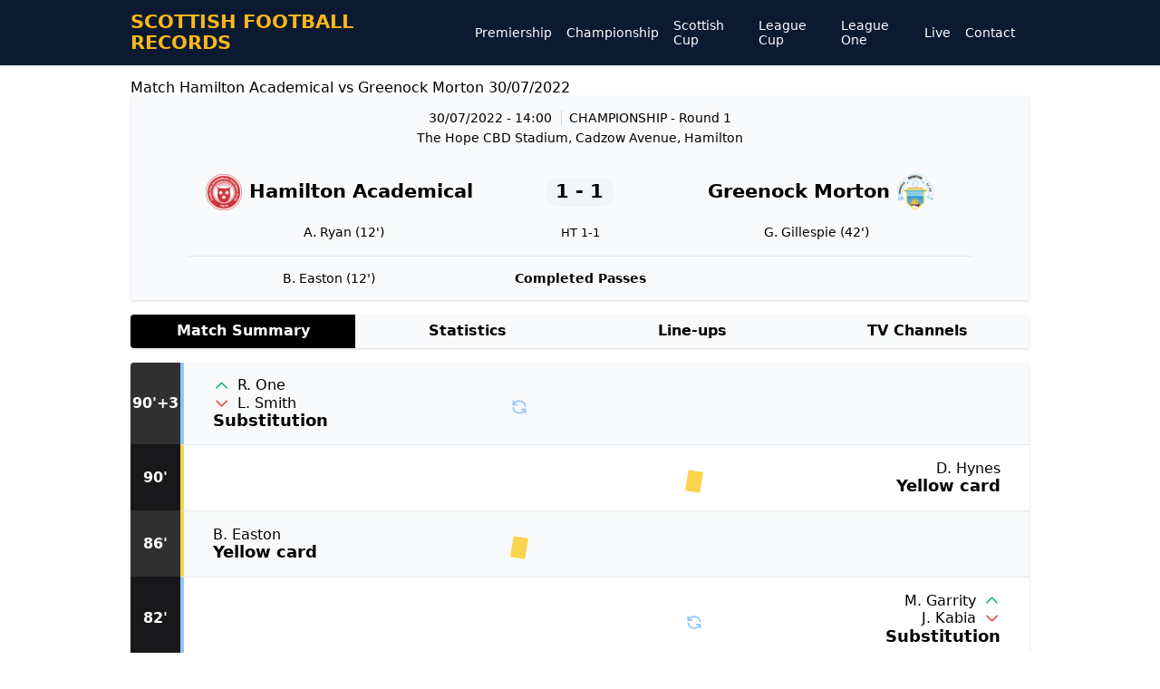

--- FILE ---
content_type: text/html; charset=UTF-8
request_url: https://www.scottishfootballrecords.com/match/hamilton-academical-vs-greenock-morton/2022-07-30
body_size: 4650
content:
    <!DOCTYPE html>
    <html lang="en">

    <head>
        <meta charset="UTF-8">
        <meta http-equiv="X-UA-Compatible" content="IE=edge">
        <meta name="viewport" content="width=device-width, initial-scale=1.0">
        <meta property="og:type" content="website" />

                    <title>Hamilton Academical vs Greenock Morton, 30/07/2022, Match Summary, TV Channels</title>
            <meta property="og:title" content="Hamilton Academical vs Greenock Morton, 30/07/2022, Match Summary, TV Channels" />
            <meta name="twitter:title" content="Hamilton Academical vs Greenock Morton, 30/07/2022, Match Summary, TV Channels">
                            <meta property="og:description" content="Hamilton Academical vs Greenock Morton, 30/07/2022, Match Summary, TV Channels" />
            <meta name="description" content="Hamilton Academical vs Greenock Morton, 30/07/2022, Match Summary, TV Channels" />
            <meta name="twitter:description" content="Hamilton Academical vs Greenock Morton, 30/07/2022, Match Summary, TV Channels">
                
                <meta property="og:url" content="https://www.scottishfootballrecords.com/match/hamilton-academical-vs-greenock-morton/2022-07-30" />
        <link rel="canonical" href="https://www.scottishfootballrecords.com/match/hamilton-academical-vs-greenock-morton/2022-07-30" />

        <link rel="stylesheet" href="/assets/normalize.min.css">
        <link rel="stylesheet" href="/assets/style6.css">
        <script defer src="//unpkg.com/alpinejs"></script>
        <script src="https://cdnjs.cloudflare.com/ajax/libs/jquery/1.11.1/jquery.min.js"></script>
        		

<!-- Google tag (gtag.js) -->
<script async src="https://www.googletagmanager.com/gtag/js?id=G-W6HEW8YS85"></script>
<script>
  window.dataLayer = window.dataLayer || [];
  function gtag(){dataLayer.push(arguments);}
  gtag('js', new Date());

  gtag('config', 'G-W6HEW8YS85');
</script>
		
    </head>

    <body>
        <header class="header">
            <div x-data="{ open: false }" class="container">
                <div class="header-container">
                    <a href="/" class="tricolore">
                        <span>SCOTTISH FOOTBALL RECORDS</span>
                    </a>
                    <div class="only_desktop">
                        <div class="menu">
                                                            <div>
                                    <a href="/premiership" class="main-menu">Premiership</a>
                                </div>
                                                            <div>
                                    <a href="/championship" class="main-menu">Championship</a>
                                </div>
                                                            <div>
                                    <a href="/scottish-cup" class="main-menu">Scottish Cup</a>
                                </div>
                                                            <div>
                                    <a href="/league-cup" class="main-menu">League Cup</a>
                                </div>
                                                            <div>
                                    <a href="/league-one" class="main-menu">League One</a>
                                </div>
                            							 <div>
                                    <a href="/live-scores" class="main-menu">Live</a>
                              </div>
							 <div>
									 <div><a href="/contact" class="main-menu">Contact</a></div>
                              </div>
							  
                        </div>
                    </div>
                    <svg class="only_mobile" @click="open = !open" x-show="!open" fill="currentColor" viewBox="0 0 20 20" xmlns="http://www.w3.org/2000/svg">
                        <path fill-rule="evenodd" d="M3 5a1 1 0 011-1h12a1 1 0 110 2H4a1 1 0 01-1-1zM3 10a1 1 0 011-1h12a1 1 0 110 2H4a1 1 0 01-1-1zM3 15a1 1 0 011-1h12a1 1 0 110 2H4a1 1 0 01-1-1z" clip-rule="evenodd"></path>
                    </svg>
                    <svg class="only_mobile" x-cloak @click="open = !open" x-show="open" fill="currentColor" viewBox="0 0 20 20" xmlns="http://www.w3.org/2000/svg">
                        <path fill-rule="evenodd" d="M4.293 4.293a1 1 0 011.414 0L10 8.586l4.293-4.293a1 1 0 111.414 1.414L11.414 10l4.293 4.293a1 1 0 01-1.414 1.414L10 11.414l-4.293 4.293a1 1 0 01-1.414-1.414L8.586 10 4.293 5.707a1 1 0 010-1.414z" clip-rule="evenodd"></path>
                    </svg>
                </div>
                <div x-cloak x-show="open" class="menu menu-mobile only_mobile">
                                            <div>
                            <a href="/premiership" class="main-menu">Premiership</a>
                        </div>
                                            <div>
                            <a href="/championship" class="main-menu">Championship</a>
                        </div>
                                            <div>
                            <a href="/scottish-cup" class="main-menu">Scottish Cup</a>
                        </div>
                                            <div>
                            <a href="/league-cup" class="main-menu">League Cup</a>
                        </div>
                                            <div>
                            <a href="/league-one" class="main-menu">League One</a>
                        </div>
                    					   <div><a href="/live-scores" class="main-menu">Live</a></div>
					   <div><a href="/contact" class="main-menu">Contact</a></div>
                </div>
            </div>
        </header>
    
<div x-data="{ selected: 'summary' }" class="container m500 match-container">
  <h1>Match Hamilton Academical vs Greenock Morton 30/07/2022</h1>  
  <div class="match" id="match" data-id="yI8bcgHOw3s" data-localteam="338" data-live="0">
  <div class="match">
    <div class="match-header">
      <div class="match-date">
        <span>30/07/2022 - 14:00</span>
        <span class="match-league">
          Championship        </span>
                  <span>- Round 1</span>
              </div>
      <div class="match-venue">The Hope CBD Stadium, Cadzow Avenue, Hamilton</div>
      <div class="match-teams">
        <a href="/team/hamilton-academical" class="match-team">
		  <img class="localteam-logo" src="/img/t/40x40/5W2KolL6cAeeAee.png" loading="lazy">
          <div>
            <span class="only_desktop">Hamilton Academical</span>
            <span class="only_mobile">HMA</span>
          </div>
        </a>
        <div id="score" class="match-score">
          1 - 1        </div>
        <a href="/team/greenock-morton" class="match-team">
          <div>
            <span class="only_desktop">Greenock Morton</span>
            <span class="only_mobile"></span>
          </div>
		  <img class="visitorteam-logo" src="/img/t/40x40/5WmAolL6cAeeAee.png" loading="lazy">
        </a>
      </div>
      <div class="match-status">
        <div id="localteam-goals" class="match-goals">
                      <div>
              A. Ryan (12')
            </div>
                  </div>
        <div class="status">
          <div id="match-status" class="match-live" style="display: none;">
            <span class="match-live-minute" id="minute">
              15:00            </span>
            <span class="match-live-sign">
              <span class="ping"></span>
              <span class="base"></span>
            </span>
          </div>
          <div id="ht-score" style="">HT 1-1</div>
          <div id="penalties-score" style="display: none;"> -  Penalties</div>
        </div>
        <div id="visitorteam-goals" class="match-goals">
                      <div>
              G. Gillespie (42')
            </div>
                  </div>
      </div>
      <div id="match-border" class="match-border" style=""></div>
      <div id="match-assists" class="match-assists" style="">
        <div id="localteam-assists" class="match-goals">
                                    <div>
                B. Easton (12')
              </div>
                              </div>
        <div class="assist">
          Completed Passes
        </div>
        <div id="visitorteam-assists" class="match-goals">
                                        </div>
      </div>
    </div>
  </div>

  <div class="match-titles">
    <div @click="selected = 'summary'" :class="{ 'selected': selected === 'summary' }">Match Summary</div>
    <div @click="selected = 'stats'" :class="{ 'selected': selected === 'stats' }">Statistics</div>
    <div @click="selected = 'line-ups'" :class="{ 'selected': selected === 'line-ups' }">Line-ups</div>
          <div @click="selected = 'tv-stations'" :class="{ 'selected': selected === 'tv-stations' }">TV Channels</div>
      </div>

  <div x-show="selected === 'summary'" class="summary">
    <div id="event-container" data-localteam="338" class="summary-container">
                          <div id="event-0" class="event">
    <div class="event-sidebar">
      <div id="minute" class="minute">0'</div>
    </div>
    <div id="event-info" class="event-info" style="border-left: 4px solid #D1D5DB; flex-direction: row-reverse;">
      <div id="localteam" class="localteam" style="flex-direction: row-reverse; text-align: right;">
        <div>
          <div id="player" class="event-info-player">
                          1st half                      </div>
          <div id="type" class="type">It's starting!</div>
        </div>
        <div id="icon" class="icon"><svg style="color:#D1D5DB;" fill="currentColor" xmlns="http://www.w3.org/2000/svg" viewBox="0 0 448 512"><path d="M432 304c0 114.9-93.1 208-208 208S16 418.9 16 304c0-104 76.3-190.2 176-205.5V64h-28c-6.6 0-12-5.4-12-12V12c0-6.6 5.4-12 12-12h120c6.6 0 12 5.4 12 12v40c0 6.6-5.4 12-12 12h-28v34.5c37.5 5.8 71.7 21.6 99.7 44.6l27.5-27.5c4.7-4.7 12.3-4.7 17 0l28.3 28.3c4.7 4.7 4.7 12.3 0 17l-29.4 29.4-.6.6C419.7 223.3 432 262.2 432 304zm-176 36V188.5c0-6.6-5.4-12-12-12h-40c-6.6 0-12 5.4-12 12V340c0 6.6 5.4 12 12 12h40c6.6 0 12-5.4 12-12z"></path></svg></div>
      </div>
      <div id="score" class="score">
              </div>
      <div class="visitorteam"></div>
    </div>
  </div>
                    <div id="event-18535987002" class="event">
    <div class="event-sidebar">
      <div id="minute" class="minute">2'</div>
    </div>
    <div id="event-info" class="event-info" style="border-left: 4px solid #FCD34D; flex-direction: row-reverse;">
      <div id="localteam" class="localteam" style="flex-direction: row-reverse; text-align: right;">
        <div>
          <div id="player" class="event-info-player">
                          L. Strapp                      </div>
          <div id="type" class="type">Yellow card</div>
        </div>
        <div id="icon" class="icon"><svg style="color: #FCD34D;" viewBox="0 0 24.25 32" width="24.25" height="32" xmlns="http://www.w3.org/2000/svg"><path transform="matrix(0.03125, 0, 0, 0.03125, 0, 0)" fill="currentColor" d="M 190.248 7.124 C 165.516 3.214 142.06 20.242 138.152 44.968 L 6.092 878.748 C 2.176 903.474 19.21 926.928 43.942 930.844 L 587.096 1016.868 C 611.828 1020.778 635.276 1003.75 639.192 979.024 L 771.25 145.242 C 775.16 120.516 758.132 97.062 733.4 93.146 L 190.248 7.124 Z"></path></svg></div>
      </div>
      <div id="score" class="score">
              </div>
      <div class="visitorteam"></div>
    </div>
  </div>
                    <div id="event-18535987001" class="event">
    <div class="event-sidebar">
      <div id="minute" class="minute">2'</div>
    </div>
    <div id="event-info" class="event-info" style="border-left: 4px solid #FCD34D; ">
      <div id="localteam" class="localteam" style="">
        <div>
          <div id="player" class="event-info-player">
                          S. Want                      </div>
          <div id="type" class="type">Yellow card</div>
        </div>
        <div id="icon" class="icon"><svg style="color: #FCD34D;" viewBox="0 0 24.25 32" width="24.25" height="32" xmlns="http://www.w3.org/2000/svg"><path transform="matrix(0.03125, 0, 0, 0.03125, 0, 0)" fill="currentColor" d="M 190.248 7.124 C 165.516 3.214 142.06 20.242 138.152 44.968 L 6.092 878.748 C 2.176 903.474 19.21 926.928 43.942 930.844 L 587.096 1016.868 C 611.828 1020.778 635.276 1003.75 639.192 979.024 L 771.25 145.242 C 775.16 120.516 758.132 97.062 733.4 93.146 L 190.248 7.124 Z"></path></svg></div>
      </div>
      <div id="score" class="score">
              </div>
      <div class="visitorteam"></div>
    </div>
  </div>
                    <div id="event-18535987003" class="event">
    <div class="event-sidebar">
      <div id="minute" class="minute">12'</div>
    </div>
    <div id="event-info" class="event-info" style="border-left: 4px solid #22C55E; ">
      <div id="localteam" class="localteam" style="">
        <div>
          <div id="player" class="event-info-player">
                          A. Ryan                      </div>
          <div id="type" class="type">Goal</div>
        </div>
        <div id="icon" class="icon"><svg style="color: #22C55E;" fill="currentColor" xmlns="http://www.w3.org/2000/svg" viewBox="0 0 512 512"><!-- Font Awesome Free 5.15.1 by @fontawesome  - https://fontawesome.com License - https://fontawesome.com/license/free (Icons: CC BY 4.0, Fonts: SIL OFL 1.1, Code: MIT License) --><path d="M504 256c0 136.967-111.033 248-248 248S8 392.967 8 256 119.033 8 256 8s248 111.033 248 248zm-48 0l-.003-.282-26.064 22.741-62.679-58.5 16.454-84.355 34.303 3.072c-24.889-34.216-60.004-60.089-100.709-73.141l13.651 31.939L256 139l-74.953-41.525 13.651-31.939c-40.631 13.028-75.78 38.87-100.709 73.141l34.565-3.073 16.192 84.355-62.678 58.5-26.064-22.741-.003.282c0 43.015 13.497 83.952 38.472 117.991l7.704-33.897 85.138 10.447 36.301 77.826-29.902 17.786c40.202 13.122 84.29 13.148 124.572 0l-29.902-17.786 36.301-77.826 85.138-10.447 7.704 33.897C442.503 339.952 456 299.015 456 256zm-248.102 69.571l-29.894-91.312L256 177.732l77.996 56.527-29.622 91.312h-96.476z"></path></svg></div>
      </div>
      <div id="score" class="score">
                  <span>
            1 - 0          </span>
              </div>
      <div class="visitorteam"></div>
    </div>
  </div>
                    <div id="event-18535987004" class="event">
    <div class="event-sidebar">
      <div id="minute" class="minute">40'</div>
    </div>
    <div id="event-info" class="event-info" style="border-left: 4px solid #F43F5E; ">
      <div id="localteam" class="localteam" style="">
        <div>
          <div id="player" class="event-info-player">
                          S. Want                      </div>
          <div id="type" class="type">Yellow red</div>
        </div>
        <div id="icon" class="icon"><div style="position: relative;">
    <div style="position: absolute; top: 3px; right: 3px;"><svg style="color: #F43F5E;" viewBox="0 0 24.25 32" width="24.25" height="32" xmlns="http://www.w3.org/2000/svg"><path transform="matrix(0.03125, 0, 0, 0.03125, 0, 0)" fill="currentColor" d="M 190.248 7.124 C 165.516 3.214 142.06 20.242 138.152 44.968 L 6.092 878.748 C 2.176 903.474 19.21 926.928 43.942 930.844 L 587.096 1016.868 C 611.828 1020.778 635.276 1003.75 639.192 979.024 L 771.25 145.242 C 775.16 120.516 758.132 97.062 733.4 93.146 L 190.248 7.124 Z"></path></svg></div>
    <svg style="color: #F43F5E;" viewBox="0 0 24.25 32" width="24.25" height="32" xmlns="http://www.w3.org/2000/svg"><path transform="matrix(0.03125, 0, 0, 0.03125, 0, 0)" fill="currentColor" d="M 190.248 7.124 C 165.516 3.214 142.06 20.242 138.152 44.968 L 6.092 878.748 C 2.176 903.474 19.21 926.928 43.942 930.844 L 587.096 1016.868 C 611.828 1020.778 635.276 1003.75 639.192 979.024 L 771.25 145.242 C 775.16 120.516 758.132 97.062 733.4 93.146 L 190.248 7.124 Z"></path></svg>
  </div></div>
      </div>
      <div id="score" class="score">
              </div>
      <div class="visitorteam"></div>
    </div>
  </div>
                    <div id="event-18535987005" class="event">
    <div class="event-sidebar">
      <div id="minute" class="minute">42'</div>
    </div>
    <div id="event-info" class="event-info" style="border-left: 4px solid #22C55E; flex-direction: row-reverse;">
      <div id="localteam" class="localteam" style="flex-direction: row-reverse; text-align: right;">
        <div>
          <div id="player" class="event-info-player">
                          G. Gillespie                      </div>
          <div id="type" class="type">Penalty Goal</div>
        </div>
        <div id="icon" class="icon"><svg style="color: #22C55E;" fill="currentColor" xmlns="http://www.w3.org/2000/svg" viewBox="0 0 512 512"><!-- Font Awesome Free 5.15.1 by @fontawesome  - https://fontawesome.com License - https://fontawesome.com/license/free (Icons: CC BY 4.0, Fonts: SIL OFL 1.1, Code: MIT License) --><path d="M504 256c0 136.967-111.033 248-248 248S8 392.967 8 256 119.033 8 256 8s248 111.033 248 248zm-48 0l-.003-.282-26.064 22.741-62.679-58.5 16.454-84.355 34.303 3.072c-24.889-34.216-60.004-60.089-100.709-73.141l13.651 31.939L256 139l-74.953-41.525 13.651-31.939c-40.631 13.028-75.78 38.87-100.709 73.141l34.565-3.073 16.192 84.355-62.678 58.5-26.064-22.741-.003.282c0 43.015 13.497 83.952 38.472 117.991l7.704-33.897 85.138 10.447 36.301 77.826-29.902 17.786c40.202 13.122 84.29 13.148 124.572 0l-29.902-17.786 36.301-77.826 85.138-10.447 7.704 33.897C442.503 339.952 456 299.015 456 256zm-248.102 69.571l-29.894-91.312L256 177.732l77.996 56.527-29.622 91.312h-96.476z"></path></svg></div>
      </div>
      <div id="score" class="score">
                  <span>
            1 - 1          </span>
              </div>
      <div class="visitorteam"></div>
    </div>
  </div>
                    <div id="event-1" class="event">
    <div class="event-sidebar">
      <div id="minute" class="minute">45'</div>
    </div>
    <div id="event-info" class="event-info" style="border-left: 4px solid #D1D5DB; flex-direction: row-reverse;">
      <div id="localteam" class="localteam" style="flex-direction: row-reverse; text-align: right;">
        <div>
          <div id="player" class="event-info-player">
                          2nd half                      </div>
          <div id="type" class="type">It's game on again!</div>
        </div>
        <div id="icon" class="icon"><svg style="color:#D1D5DB;" fill="currentColor" xmlns="http://www.w3.org/2000/svg" viewBox="0 0 448 512"><path d="M432 304c0 114.9-93.1 208-208 208S16 418.9 16 304c0-104 76.3-190.2 176-205.5V64h-28c-6.6 0-12-5.4-12-12V12c0-6.6 5.4-12 12-12h120c6.6 0 12 5.4 12 12v40c0 6.6-5.4 12-12 12h-28v34.5c37.5 5.8 71.7 21.6 99.7 44.6l27.5-27.5c4.7-4.7 12.3-4.7 17 0l28.3 28.3c4.7 4.7 4.7 12.3 0 17l-29.4 29.4-.6.6C419.7 223.3 432 262.2 432 304zm-176 36V188.5c0-6.6-5.4-12-12-12h-40c-6.6 0-12 5.4-12 12V340c0 6.6 5.4 12 12 12h40c6.6 0 12-5.4 12-12z"></path></svg></div>
      </div>
      <div id="score" class="score">
              </div>
      <div class="visitorteam"></div>
    </div>
  </div>
                    <div id="event-18535987006" class="event">
    <div class="event-sidebar">
      <div id="minute" class="minute">46'</div>
    </div>
    <div id="event-info" class="event-info" style="border-left: 4px solid #93C5FD; flex-direction: row-reverse;">
      <div id="localteam" class="localteam" style="flex-direction: row-reverse; text-align: right;">
        <div>
          <div id="player" class="event-info-player">
                          <div class="substitution reverse"><span><svg style="color: #10B981; transform: rotate(0deg);" fill="none" stroke="currentColor" viewBox="0 0 24 24" xmlns="http://www.w3.org/2000/svg"><path stroke-linecap="round" stroke-linejoin="round" stroke-width="2" d="M5 15l7-7 7 7"></path></svg></span><span>A. King</span></div>
              <div class="substitution reverse"><span><svg style="color: #EF4444; transform: rotate(180deg);" fill="none" stroke="currentColor" viewBox="0 0 24 24" xmlns="http://www.w3.org/2000/svg"><path stroke-linecap="round" stroke-linejoin="round" stroke-width="2" d="M5 15l7-7 7 7"></path></svg></span><span>L. Strapp</span></div>
                      </div>
          <div id="type" class="type">Substitution</div>
        </div>
        <div id="icon" class="icon"><svg style="color:#93C5FD;" fill="none" stroke="currentColor" viewBox="0 0 24 24" xmlns="http://www.w3.org/2000/svg"><path stroke-linecap="round" stroke-linejoin="round" stroke-width="2" d="M4 4v5h.582m15.356 2A8.001 8.001 0 004.582 9m0 0H9m11 11v-5h-.581m0 0a8.003 8.003 0 01-15.357-2m15.357 2H15"></path></svg></div>
      </div>
      <div id="score" class="score">
              </div>
      <div class="visitorteam"></div>
    </div>
  </div>
                    <div id="event-18535987007" class="event">
    <div class="event-sidebar">
      <div id="minute" class="minute">52'</div>
    </div>
    <div id="event-info" class="event-info" style="border-left: 4px solid #FCD34D; ">
      <div id="localteam" class="localteam" style="">
        <div>
          <div id="player" class="event-info-player">
                          S. Martin                      </div>
          <div id="type" class="type">Yellow card</div>
        </div>
        <div id="icon" class="icon"><svg style="color: #FCD34D;" viewBox="0 0 24.25 32" width="24.25" height="32" xmlns="http://www.w3.org/2000/svg"><path transform="matrix(0.03125, 0, 0, 0.03125, 0, 0)" fill="currentColor" d="M 190.248 7.124 C 165.516 3.214 142.06 20.242 138.152 44.968 L 6.092 878.748 C 2.176 903.474 19.21 926.928 43.942 930.844 L 587.096 1016.868 C 611.828 1020.778 635.276 1003.75 639.192 979.024 L 771.25 145.242 C 775.16 120.516 758.132 97.062 733.4 93.146 L 190.248 7.124 Z"></path></svg></div>
      </div>
      <div id="score" class="score">
              </div>
      <div class="visitorteam"></div>
    </div>
  </div>
                    <div id="event-18535987008" class="event">
    <div class="event-sidebar">
      <div id="minute" class="minute">61'</div>
    </div>
    <div id="event-info" class="event-info" style="border-left: 4px solid #FCD34D; ">
      <div id="localteam" class="localteam" style="">
        <div>
          <div id="player" class="event-info-player">
                          A. Ryan                      </div>
          <div id="type" class="type">Yellow card</div>
        </div>
        <div id="icon" class="icon"><svg style="color: #FCD34D;" viewBox="0 0 24.25 32" width="24.25" height="32" xmlns="http://www.w3.org/2000/svg"><path transform="matrix(0.03125, 0, 0, 0.03125, 0, 0)" fill="currentColor" d="M 190.248 7.124 C 165.516 3.214 142.06 20.242 138.152 44.968 L 6.092 878.748 C 2.176 903.474 19.21 926.928 43.942 930.844 L 587.096 1016.868 C 611.828 1020.778 635.276 1003.75 639.192 979.024 L 771.25 145.242 C 775.16 120.516 758.132 97.062 733.4 93.146 L 190.248 7.124 Z"></path></svg></div>
      </div>
      <div id="score" class="score">
              </div>
      <div class="visitorteam"></div>
    </div>
  </div>
                    <div id="event-18535987009" class="event">
    <div class="event-sidebar">
      <div id="minute" class="minute">64'</div>
    </div>
    <div id="event-info" class="event-info" style="border-left: 4px solid #93C5FD; ">
      <div id="localteam" class="localteam" style="">
        <div>
          <div id="player" class="event-info-player">
                          <div class="substitution "><span><svg style="color: #10B981; transform: rotate(0deg);" fill="none" stroke="currentColor" viewBox="0 0 24 24" xmlns="http://www.w3.org/2000/svg"><path stroke-linecap="round" stroke-linejoin="round" stroke-width="2" d="M5 15l7-7 7 7"></path></svg></span><span>R. Mimnaugh</span></div>
              <div class="substitution "><span><svg style="color: #EF4444; transform: rotate(180deg);" fill="none" stroke="currentColor" viewBox="0 0 24 24" xmlns="http://www.w3.org/2000/svg"><path stroke-linecap="round" stroke-linejoin="round" stroke-width="2" d="M5 15l7-7 7 7"></path></svg></span><span>S. Martin</span></div>
                      </div>
          <div id="type" class="type">Substitution</div>
        </div>
        <div id="icon" class="icon"><svg style="color:#93C5FD;" fill="none" stroke="currentColor" viewBox="0 0 24 24" xmlns="http://www.w3.org/2000/svg"><path stroke-linecap="round" stroke-linejoin="round" stroke-width="2" d="M4 4v5h.582m15.356 2A8.001 8.001 0 004.582 9m0 0H9m11 11v-5h-.581m0 0a8.003 8.003 0 01-15.357-2m15.357 2H15"></path></svg></div>
      </div>
      <div id="score" class="score">
              </div>
      <div class="visitorteam"></div>
    </div>
  </div>
                    <div id="event-18535987010" class="event">
    <div class="event-sidebar">
      <div id="minute" class="minute">67'</div>
    </div>
    <div id="event-info" class="event-info" style="border-left: 4px solid #FCD34D; flex-direction: row-reverse;">
      <div id="localteam" class="localteam" style="flex-direction: row-reverse; text-align: right;">
        <div>
          <div id="player" class="event-info-player">
                          A. King                      </div>
          <div id="type" class="type">Yellow card</div>
        </div>
        <div id="icon" class="icon"><svg style="color: #FCD34D;" viewBox="0 0 24.25 32" width="24.25" height="32" xmlns="http://www.w3.org/2000/svg"><path transform="matrix(0.03125, 0, 0, 0.03125, 0, 0)" fill="currentColor" d="M 190.248 7.124 C 165.516 3.214 142.06 20.242 138.152 44.968 L 6.092 878.748 C 2.176 903.474 19.21 926.928 43.942 930.844 L 587.096 1016.868 C 611.828 1020.778 635.276 1003.75 639.192 979.024 L 771.25 145.242 C 775.16 120.516 758.132 97.062 733.4 93.146 L 190.248 7.124 Z"></path></svg></div>
      </div>
      <div id="score" class="score">
              </div>
      <div class="visitorteam"></div>
    </div>
  </div>
                    <div id="event-18535987011" class="event">
    <div class="event-sidebar">
      <div id="minute" class="minute">73'</div>
    </div>
    <div id="event-info" class="event-info" style="border-left: 4px solid #FCD34D; flex-direction: row-reverse;">
      <div id="localteam" class="localteam" style="flex-direction: row-reverse; text-align: right;">
        <div>
          <div id="player" class="event-info-player">
                          R. Lyon                      </div>
          <div id="type" class="type">Yellow card</div>
        </div>
        <div id="icon" class="icon"><svg style="color: #FCD34D;" viewBox="0 0 24.25 32" width="24.25" height="32" xmlns="http://www.w3.org/2000/svg"><path transform="matrix(0.03125, 0, 0, 0.03125, 0, 0)" fill="currentColor" d="M 190.248 7.124 C 165.516 3.214 142.06 20.242 138.152 44.968 L 6.092 878.748 C 2.176 903.474 19.21 926.928 43.942 930.844 L 587.096 1016.868 C 611.828 1020.778 635.276 1003.75 639.192 979.024 L 771.25 145.242 C 775.16 120.516 758.132 97.062 733.4 93.146 L 190.248 7.124 Z"></path></svg></div>
      </div>
      <div id="score" class="score">
              </div>
      <div class="visitorteam"></div>
    </div>
  </div>
                    <div id="event-18535987012" class="event">
    <div class="event-sidebar">
      <div id="minute" class="minute">81'</div>
    </div>
    <div id="event-info" class="event-info" style="border-left: 4px solid #FCD34D; ">
      <div id="localteam" class="localteam" style="">
        <div>
          <div id="player" class="event-info-player">
                          M. Doyle                      </div>
          <div id="type" class="type">Yellow card</div>
        </div>
        <div id="icon" class="icon"><svg style="color: #FCD34D;" viewBox="0 0 24.25 32" width="24.25" height="32" xmlns="http://www.w3.org/2000/svg"><path transform="matrix(0.03125, 0, 0, 0.03125, 0, 0)" fill="currentColor" d="M 190.248 7.124 C 165.516 3.214 142.06 20.242 138.152 44.968 L 6.092 878.748 C 2.176 903.474 19.21 926.928 43.942 930.844 L 587.096 1016.868 C 611.828 1020.778 635.276 1003.75 639.192 979.024 L 771.25 145.242 C 775.16 120.516 758.132 97.062 733.4 93.146 L 190.248 7.124 Z"></path></svg></div>
      </div>
      <div id="score" class="score">
              </div>
      <div class="visitorteam"></div>
    </div>
  </div>
                    <div id="event-18535987013" class="event">
    <div class="event-sidebar">
      <div id="minute" class="minute">82'</div>
    </div>
    <div id="event-info" class="event-info" style="border-left: 4px solid #93C5FD; flex-direction: row-reverse;">
      <div id="localteam" class="localteam" style="flex-direction: row-reverse; text-align: right;">
        <div>
          <div id="player" class="event-info-player">
                          <div class="substitution reverse"><span><svg style="color: #10B981; transform: rotate(0deg);" fill="none" stroke="currentColor" viewBox="0 0 24 24" xmlns="http://www.w3.org/2000/svg"><path stroke-linecap="round" stroke-linejoin="round" stroke-width="2" d="M5 15l7-7 7 7"></path></svg></span><span>D. Hynes</span></div>
              <div class="substitution reverse"><span><svg style="color: #EF4444; transform: rotate(180deg);" fill="none" stroke="currentColor" viewBox="0 0 24 24" xmlns="http://www.w3.org/2000/svg"><path stroke-linecap="round" stroke-linejoin="round" stroke-width="2" d="M5 15l7-7 7 7"></path></svg></span><span>R. Lyon</span></div>
                      </div>
          <div id="type" class="type">Substitution</div>
        </div>
        <div id="icon" class="icon"><svg style="color:#93C5FD;" fill="none" stroke="currentColor" viewBox="0 0 24 24" xmlns="http://www.w3.org/2000/svg"><path stroke-linecap="round" stroke-linejoin="round" stroke-width="2" d="M4 4v5h.582m15.356 2A8.001 8.001 0 004.582 9m0 0H9m11 11v-5h-.581m0 0a8.003 8.003 0 01-15.357-2m15.357 2H15"></path></svg></div>
      </div>
      <div id="score" class="score">
              </div>
      <div class="visitorteam"></div>
    </div>
  </div>
                    <div id="event-18535987014" class="event">
    <div class="event-sidebar">
      <div id="minute" class="minute">82'</div>
    </div>
    <div id="event-info" class="event-info" style="border-left: 4px solid #93C5FD; flex-direction: row-reverse;">
      <div id="localteam" class="localteam" style="flex-direction: row-reverse; text-align: right;">
        <div>
          <div id="player" class="event-info-player">
                          <div class="substitution reverse"><span><svg style="color: #10B981; transform: rotate(0deg);" fill="none" stroke="currentColor" viewBox="0 0 24 24" xmlns="http://www.w3.org/2000/svg"><path stroke-linecap="round" stroke-linejoin="round" stroke-width="2" d="M5 15l7-7 7 7"></path></svg></span><span>M. Garrity</span></div>
              <div class="substitution reverse"><span><svg style="color: #EF4444; transform: rotate(180deg);" fill="none" stroke="currentColor" viewBox="0 0 24 24" xmlns="http://www.w3.org/2000/svg"><path stroke-linecap="round" stroke-linejoin="round" stroke-width="2" d="M5 15l7-7 7 7"></path></svg></span><span>J. Kabia</span></div>
                      </div>
          <div id="type" class="type">Substitution</div>
        </div>
        <div id="icon" class="icon"><svg style="color:#93C5FD;" fill="none" stroke="currentColor" viewBox="0 0 24 24" xmlns="http://www.w3.org/2000/svg"><path stroke-linecap="round" stroke-linejoin="round" stroke-width="2" d="M4 4v5h.582m15.356 2A8.001 8.001 0 004.582 9m0 0H9m11 11v-5h-.581m0 0a8.003 8.003 0 01-15.357-2m15.357 2H15"></path></svg></div>
      </div>
      <div id="score" class="score">
              </div>
      <div class="visitorteam"></div>
    </div>
  </div>
                    <div id="event-18535987015" class="event">
    <div class="event-sidebar">
      <div id="minute" class="minute">86'</div>
    </div>
    <div id="event-info" class="event-info" style="border-left: 4px solid #FCD34D; ">
      <div id="localteam" class="localteam" style="">
        <div>
          <div id="player" class="event-info-player">
                          B. Easton                      </div>
          <div id="type" class="type">Yellow card</div>
        </div>
        <div id="icon" class="icon"><svg style="color: #FCD34D;" viewBox="0 0 24.25 32" width="24.25" height="32" xmlns="http://www.w3.org/2000/svg"><path transform="matrix(0.03125, 0, 0, 0.03125, 0, 0)" fill="currentColor" d="M 190.248 7.124 C 165.516 3.214 142.06 20.242 138.152 44.968 L 6.092 878.748 C 2.176 903.474 19.21 926.928 43.942 930.844 L 587.096 1016.868 C 611.828 1020.778 635.276 1003.75 639.192 979.024 L 771.25 145.242 C 775.16 120.516 758.132 97.062 733.4 93.146 L 190.248 7.124 Z"></path></svg></div>
      </div>
      <div id="score" class="score">
              </div>
      <div class="visitorteam"></div>
    </div>
  </div>
                    <div id="event-18535987016" class="event">
    <div class="event-sidebar">
      <div id="minute" class="minute">90'</div>
    </div>
    <div id="event-info" class="event-info" style="border-left: 4px solid #FCD34D; flex-direction: row-reverse;">
      <div id="localteam" class="localteam" style="flex-direction: row-reverse; text-align: right;">
        <div>
          <div id="player" class="event-info-player">
                          D. Hynes                      </div>
          <div id="type" class="type">Yellow card</div>
        </div>
        <div id="icon" class="icon"><svg style="color: #FCD34D;" viewBox="0 0 24.25 32" width="24.25" height="32" xmlns="http://www.w3.org/2000/svg"><path transform="matrix(0.03125, 0, 0, 0.03125, 0, 0)" fill="currentColor" d="M 190.248 7.124 C 165.516 3.214 142.06 20.242 138.152 44.968 L 6.092 878.748 C 2.176 903.474 19.21 926.928 43.942 930.844 L 587.096 1016.868 C 611.828 1020.778 635.276 1003.75 639.192 979.024 L 771.25 145.242 C 775.16 120.516 758.132 97.062 733.4 93.146 L 190.248 7.124 Z"></path></svg></div>
      </div>
      <div id="score" class="score">
              </div>
      <div class="visitorteam"></div>
    </div>
  </div>
                    <div id="event-18535987017" class="event">
    <div class="event-sidebar">
      <div id="minute" class="minute">90'+3</div>
    </div>
    <div id="event-info" class="event-info" style="border-left: 4px solid #93C5FD; ">
      <div id="localteam" class="localteam" style="">
        <div>
          <div id="player" class="event-info-player">
                          <div class="substitution "><span><svg style="color: #10B981; transform: rotate(0deg);" fill="none" stroke="currentColor" viewBox="0 0 24 24" xmlns="http://www.w3.org/2000/svg"><path stroke-linecap="round" stroke-linejoin="round" stroke-width="2" d="M5 15l7-7 7 7"></path></svg></span><span>R. One</span></div>
              <div class="substitution "><span><svg style="color: #EF4444; transform: rotate(180deg);" fill="none" stroke="currentColor" viewBox="0 0 24 24" xmlns="http://www.w3.org/2000/svg"><path stroke-linecap="round" stroke-linejoin="round" stroke-width="2" d="M5 15l7-7 7 7"></path></svg></span><span>L. Smith</span></div>
                      </div>
          <div id="type" class="type">Substitution</div>
        </div>
        <div id="icon" class="icon"><svg style="color:#93C5FD;" fill="none" stroke="currentColor" viewBox="0 0 24 24" xmlns="http://www.w3.org/2000/svg"><path stroke-linecap="round" stroke-linejoin="round" stroke-width="2" d="M4 4v5h.582m15.356 2A8.001 8.001 0 004.582 9m0 0H9m11 11v-5h-.581m0 0a8.003 8.003 0 01-15.357-2m15.357 2H15"></path></svg></div>
      </div>
      <div id="score" class="score">
              </div>
      <div class="visitorteam"></div>
    </div>
  </div>
                  </div>
      </div>
  <div x-show="selected === 'stats'" class="stats" x-cloak>
    <div id="stats-container" data-localteam="338" data-chelsea="" style="">
      <div class="stats-possession">
        <div class="label">Ball possession</div>
        <div class="stats-row">
          <div id="localteam-possession" class="team">0%</div>
          <div class="bar">
            <div class="chelsea" style="width: 0%;"></div>
          </div>
          <div id="visitorteam-possession" class="team">0%</div>
        </div>
      </div>
        <div class="stats-row">
    <div id="localteam-passes" class="team">0</div>
    <div class="label">Passes</div>
    <div id="visitorteam-passes" class="team">0</div>
  </div>
        <div class="stats-row">
    <div id="localteam-accurate-passes" class="team">0</div>
    <div class="label">Accurate Passes</div>
    <div id="visitorteam-accurate-passes" class="team">0</div>
  </div>
        <div class="stats-row">
    <div id="localteam-corners" class="team">6</div>
    <div class="label">Corners</div>
    <div id="visitorteam-corners" class="team">5</div>
  </div>
        <div class="stats-row">
    <div id="localteam-shots" class="team">6</div>
    <div class="label">Shots</div>
    <div id="visitorteam-shots" class="team">15</div>
  </div>
        <div class="stats-row">
    <div id="localteam-shots-on-target" class="team">2</div>
    <div class="label">Shots on target</div>
    <div id="visitorteam-shots-on-target" class="team">4</div>
  </div>
        <div class="stats-row">
    <div id="localteam-tackles" class="team">0</div>
    <div class="label">Tackles</div>
    <div id="visitorteam-tackles" class="team">0</div>
  </div>
        <div class="stats-row">
    <div id="localteam-fouls" class="team">0</div>
    <div class="label">Fouls</div>
    <div id="visitorteam-fouls" class="team">0</div>
  </div>
        <div class="stats-row">
    <div id="localteam-yellow-cards" class="team">5</div>
    <div class="label">Yellow Cards</div>
    <div id="visitorteam-yellow-cards" class="team">4</div>
  </div>
        <div class="stats-row">
    <div id="localteam-red-cards" class="team">1</div>
    <div class="label">Red Cards</div>
    <div id="visitorteam-red-cards" class="team">0</div>
  </div>
    </div>
    <div id="default-msg-stats" class="default-msg" style="display: none;">Les stats ne sont pas encore disponible</div>
  </div>
  <div x-show="selected === 'line-ups'" class="line-ups" x-cloak>
          <div class="default-msg">Line-ups are not yet available</div>
      </div>
      <div x-show="selected === 'tv-stations'" class="tv-stations" x-cloak>
      <table class="tvstations">
        <thead>
          <tr>
            <th>TV CHANNELS</th>
          </tr>
        </thead>
        <tbody>
                      <tr>
              <td>Betclic.pl</td>
            </tr>
                      <tr>
              <td>Bilyoner</td>
            </tr>
                      <tr>
              <td>Wplay</td>
            </tr>
                      <tr>
              <td>STS.pl</td>
            </tr>
                      <tr>
              <td>Winlinebet</td>
            </tr>
                      <tr>
              <td>bet365</td>
            </tr>
                      <tr>
              <td>Chance</td>
            </tr>
                      <tr>
              <td>Tipsport</td>
            </tr>
                      <tr>
              <td>Tipsport SK</td>
            </tr>
                      <tr>
              <td>Betsafe</td>
            </tr>
                      <tr>
              <td>Betsson</td>
            </tr>
                      <tr>
              <td>Nordicbet</td>
            </tr>
                      <tr>
              <td>Fortuna</td>
            </tr>
                      <tr>
              <td>Fortuna PL</td>
            </tr>
                      <tr>
              <td>1xBet</td>
            </tr>
                      <tr>
              <td>1xBet.kz</td>
            </tr>
                      <tr>
              <td>1xStavka.ru</td>
            </tr>
                  </tbody>
      </table>
    </div>
  </div>

<!-- Templates for refreshing the match -->
<template id="event-template">
    <div id="event-" class="event">
    <div class="event-sidebar">
      <div id="minute" class="minute">0'</div>
    </div>
    <div id="event-info" class="event-info" style="border-left: 4px solid ; ">
      <div id="localteam" class="localteam" style="">
        <div>
          <div id="player" class="event-info-player">
                                                </div>
          <div id="type" class="type"></div>
        </div>
        <div id="icon" class="icon"></div>
      </div>
      <div id="score" class="score">
              </div>
      <div class="visitorteam"></div>
    </div>
  </div>
</template><footer class="footer">
	© 2021 scottishfootballrecords.com
<br>
	<a style="color:#FFF;" href="/links">Links</a>
</footer>


</body>

</html>